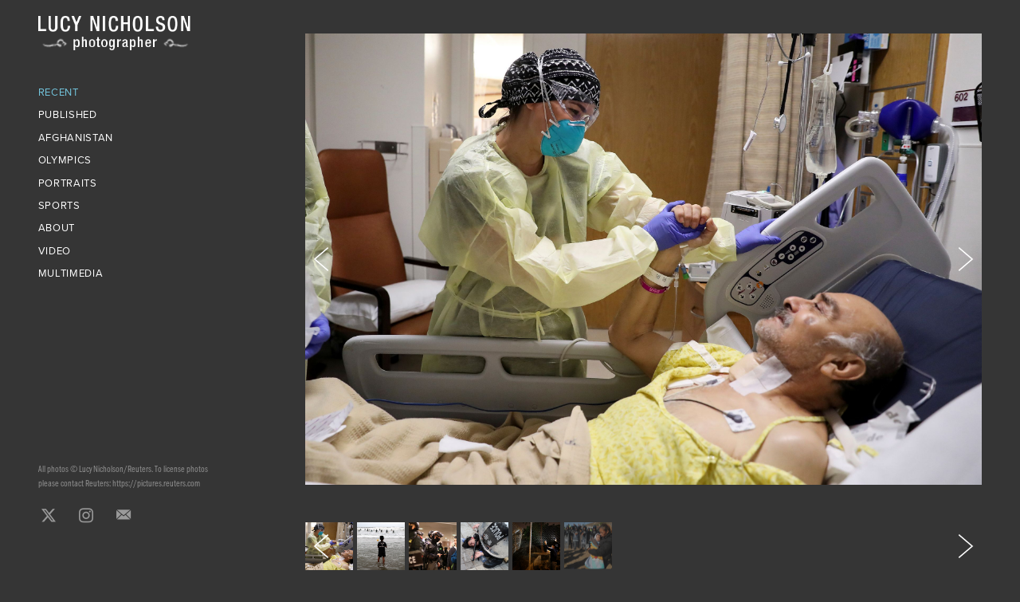

--- FILE ---
content_type: text/html; charset=utf-8
request_url: https://lucynicholson.com/
body_size: 29667
content:
<!doctype html>
<html lang="en" id="page_a3ebada11d1642079a7751f16b312b2f" data-device-type="desktop" data-env="live" itemscope itemtype="http://schema.org/Person" class="no-js page_a3ebada11d1642079a7751f16b312b2f desktop fullBleed isHomepage modern">
<head>
<meta charset="utf-8">
<title>Lucy Nicholson Photographer - Lucy Nicholson</title>
<meta itemprop="name" content="Lucy Nicholson">
<meta name="description" content="Los Angeles based Reuters Senior Photographer Lucy Nicholson&#39;s multimedia portfolio">
<meta name="keywords" content="lucy nicholson photographer, lucy nicholson reuters, photographer, photojournalist, visual journalist, sports photographer, reuters, multimedia, webby, los angeles, uk, mediastorm, nppa, annenberg">
<meta name="author" content="">
<meta name="viewport" content="width=device-width,initial-scale=1,shrink-to-fit=no">
<meta name="format-detection" content="telephone=yes">
<meta property="og:type" content="website">
<meta property="og:url" content="https://lucynicholson.com/">
<meta property="og:title" content="Lucy Nicholson Photographer - Lucy Nicholson">
<meta property="og:description" content="Los Angeles based Reuters Senior Photographer Lucy Nicholson&#39;s multimedia portfolio">
<meta name="twitter:card" content="summary_large_image">
<meta name="twitter:title" content="Lucy Nicholson Photographer - Lucy Nicholson">
<meta property="twitter:description" content="Los Angeles based Reuters Senior Photographer Lucy Nicholson&#39;s multimedia portfolio">
<link id="baseCSS" rel="stylesheet" type="text/css" href="/css/base">
<link id="pageCSS" rel="stylesheet" type="text/css" href="/css/page?styleIds=YTNlYmFkYTExZDE2NDIwNzlhNzc1MWYxNmIzMTJiMmYsYWIxM2U4NTIyYmJkNGVkYzg3NjU3NmI4OTM5ZWMwODA=">
<link id="vendorCSS" rel="stylesheet" type="text/css" href="/css/vendor-print">
<script src="/modernizr.respond.min.js"></script>
<script type="text/javascript">
  var TypekitConfig = {
    scriptTimeout: 3000
  };
  (function() {
    var h = document.getElementsByTagName('html')[0];
    h.className += ' wf-loading';
    var t = setTimeout(function() {
      h.className = h.className.replace(/\bwf-loading\b/g, '');
      h.className += ' wf-inactive';
    }, TypekitConfig.scriptTimeout);
    var d = false;
    var tk = document.createElement('script');
    tk.src = '//use.typekit.net/ik/[base64].js';
    tk.type = 'text/javascript';
    tk.async = 'true';
    tk.onload = tk.onreadystatechange = function() {
      var rs = this.readyState;
      if (d || rs && rs != 'complete' && rs != 'loaded') return;
      d = true;
      clearTimeout(t);
      try {
        if(html5) html5.shivMethods = false; // why? https://github.com/Modernizr/Modernizr/issues/308
        Typekit.load({ active: function() { if(window.jQuery) $(window).trigger('fontsLoaded'); } });
      } catch (e) {}
    };
    var s = document.getElementsByTagName('script')[0];
    s.parentNode.insertBefore(tk, s);
  })();
</script>
</head>
<body data-site-id="afb06818710f4813b796814068b7b373" data-sc-layout="l" data-ajax-prefix="/__" class="noSecondaryContent">
  <div class="siteWrapper">
    <div class="siteInnerWrapper">
      <div class="pageContainer gallerySectionPage" id="gallery">
        <div class="headerNavAndContentContainer">
          <div class="headerAndNavContainer">
            <div class="headerContainer">
              <header class="headerContent">
<h1 class="logo"><a href="/" itemprop="url"><img src="https://static.livebooks.com/afb06818710f4813b796814068b7b373/i/ca7c94aa1f504957aac98c0453dde8cf/1/5feFb8zhrk/Logo%20%2528gray%20background%2529.png" alt="Lucy Nicholson" title="Lucy Nicholson"></a></h1>
              </header><!-- /headerContent -->
            </div><!-- /headerContainer -->
<div class="navContainer">
  <nav class="navContent">
    <ul id="navTopLevel" data-mobile-nav-label="Menu" data-mobile-nav-style="dropdown" data-mobile-nav-reveal="cover" data-mobile-nav-animation="slide" data-mobile-nav-trigger="icon"  data-mobile-nav-icon-position="right" data-home-nav-collapse-min="1" itemscope itemtype="http://www.schema.org/SiteNavigationElement"><li><a href="/" class="selected" itemprop="url"><span class="currArrow">▸</span>RECENT</a>
</li><li><a href="/published" itemprop="url">PUBLISHED</a>
</li><li><a href="/afghanistan" itemprop="url">AFGHANISTAN</a>
</li><li><a href="/olympics" itemprop="url">OLYMPICS</a>
</li><li><a href="/portraits" itemprop="url">PORTRAITS</a>
</li><li><a href="/sports" itemprop="url">SPORTS</a>
</li><li><a href="/about" itemprop="url">ABOUT</a>
</li><li><a href="/video" itemprop="url">VIDEO</a>
</li><li>
  <a href="http://blog.lucynicholson.com" target="_blank" rel="noopener noreferrer" itemprop="url">
    MULTIMEDIA
  </a>
</li></ul>
  </nav><!-- /navContent -->
</div><!-- /navContainer -->
          </div><!-- headerAndNavContainer -->
          <div class="primaryAndSecondaryContainer">
            <div class="primaryContentContainer">
              <section class="primaryContent" role="main">
<div class="blockContainer blockWrap_ab13e8522bbd4edc876576b8939ec080 fsMed txa0 bmg6 lstSyNrmlzd pd0 bw0 sy0" itemscope itemtype="http://schema.org/ImageGallery">
  <div class="blockContent imageGallery imagesCollection block_ab13e8522bbd4edc876576b8939ec080  layoutA fixedHeightGallery fitToWindowGallery hasImg hasSlideshow hasThumbs hasThumbs--bottom thmbMgn1 imgOnly hasHoverEffect hasHoverEffect--color" data-image-count="26" data-pagination-anim="none" data-pagenum="1" data-img-server="https://static.livebooks.com" data-gallery-block-id="ab13e8522bbd4edc876576b8939ec080"  data-large-img-opts="2GTQbgiNxerRr5gcT6hkjr8dsnb6NBTxXMi2obS">
    <div class="blockImg">
      <div class="flex-container flexMain contentImg">
        <div class="flexslider deferredLoadGallery fs_ab13e8522bbd4edc876576b8939ec080" data-animation="slide" data-slideshow="false">
          <ul class="slides galleryWrapper" data-collections="[base64]">
            <li class="fs-item ">
  <div class="contentImg imgHover imgHover--color"><img src="https://static.livebooks.com/afb06818710f4813b796814068b7b373/i/c4a7324762584321a37f8323bc2f8124/1/GCuCv726vxAVM9sgguVj4g/15.jpg" data-asset="c4a7324762584321a37f8323bc2f8124" alt="MAY 18, 2020  LOS ANGELES, CALIFORNIA, USA" title="Co-director of the intensive care unit at California Hospital Medical Center, Dr. Zafia Anklesaria, 35, who is seven months pregnant, removes a tracheostomy tube from COVID-19 patient Vicente Arredondo, 65, in the intensive care unit at the hospital where she works, during the coronavirus disease (COVID-19) outbreak. &quot;Yay, you did it, you are officially liberated!&quot; said  Anklesaria to Arredondo after she removed the tube. " data-credit="©Lucy Nicholson/Reuters" data-mod="height:3000" class="contentImg"><div class="imgHover-overlay"><div class="imgHover-content"><h3 class="contentTitle">MAY 18, 2020  LOS ANGELES, CALIFORNIA, USA</h3><p>Co-director of the intensive care unit at California Hospital Medical Center, Dr. Zafia Anklesaria, 35, who is seven months pregnant, removes a tracheostomy tube from COVID-19 patient Vicente Arredondo, 65, in the intensive care unit at the hospital where she works, during the coronavirus disease (COVID-19) outbreak. &quot;Yay, you did it, you are officially liberated!&quot; said  Anklesaria to Arredondo after she removed the tube. </p></div></div></div>
</li>

<li class="fs-item ">
  <div class="contentImg imgHover imgHover--color"><img src="https://static.livebooks.com/afb06818710f4813b796814068b7b373/i/b95dffb48a324c2985908519dc97d5a1/1/GCuCv726vxAVM9sgguVj4g/002.jpg" data-asset="b95dffb48a324c2985908519dc97d5a1" alt="JUNE 5, 2020  SANTA MONICA, CA, USA" title="A boy holds a rose as he watches surfers at The Black Girls Surf paddle-out in memory of George Floyd." data-credit="©Lucy Nicholson/Reuters" data-mod="height:3000" class="contentImg"><div class="imgHover-overlay"><div class="imgHover-content"><h3 class="contentTitle">JUNE 5, 2020  SANTA MONICA, CA, USA</h3><p>A boy holds a rose as he watches surfers at The Black Girls Surf paddle-out in memory of George Floyd.</p></div></div></div>
</li>

<li class="fs-item ">
  <div class="contentImg imgHover imgHover--color"><img src="https://static.livebooks.com/afb06818710f4813b796814068b7b373/i/a273f5effc0a4c53bc290019c898d9c2/1/GCuCv726vxAVM9sgguVj4g/RTS2WPSG.JPG" data-asset="a273f5effc0a4c53bc290019c898d9c2" alt="DECEMBER 31, 2019  HONG KONG, CHINA" title="Riot police question anti-government demonstrators during a shopping mall protest on New Year’s Eve." data-credit="©Lucy Nicholson/Reuters" data-mod="height:3000" class="contentImg"><div class="imgHover-overlay"><div class="imgHover-content"><h3 class="contentTitle">DECEMBER 31, 2019  HONG KONG, CHINA</h3><p>Riot police question anti-government demonstrators during a shopping mall protest on New Year’s Eve.</p></div></div></div>
</li>

<li class="fs-item ">
  <div class="contentImg imgHover imgHover--color"><img src="https://static.livebooks.com/afb06818710f4813b796814068b7b373/i/fa3d706cf8f24aa7890bce9358a6cdee/1/GCuCv726vxAVM9sgguVj4g/RTS2VUMJ.JPG" data-asset="fa3d706cf8f24aa7890bce9358a6cdee" alt="DECEMBER 22, 2019  HONG KONG, CHINA" title="Police arrest a Hong Kong protester after a Chinese flag was removed from a flag pole at a rally in support of Xinjiang Uighurs' human rights." data-credit="©Lucy Nicholson/Reuters" data-mod="height:3000" class="contentImg"><div class="imgHover-overlay"><div class="imgHover-content"><h3 class="contentTitle">DECEMBER 22, 2019  HONG KONG, CHINA</h3><p>Police arrest a Hong Kong protester after a Chinese flag was removed from a flag pole at a rally in support of Xinjiang Uighurs' human rights.</p></div></div></div>
</li>

<li class="fs-item ">
  <div class="contentImg imgHover imgHover--color"><img src="https://static.livebooks.com/afb06818710f4813b796814068b7b373/i/f44e39f96bc34bf1ab9246f7cc757d9f/1/GCuCv726vxAVM9sgguVj4g/RTS2VNUQ.JPG" data-asset="f44e39f96bc34bf1ab9246f7cc757d9f" alt="DECEMBER 20, 2019  HONG KONG, CHINA" title="Hong Kong protesters gather outside a detention center in Lai Chi Kok to demand the release of protesters." data-credit="©Lucy Nicholson/Reuters" data-mod="height:3000" class="contentImg"><div class="imgHover-overlay"><div class="imgHover-content"><h3 class="contentTitle">DECEMBER 20, 2019  HONG KONG, CHINA</h3><p>Hong Kong protesters gather outside a detention center in Lai Chi Kok to demand the release of protesters.</p></div></div></div>
</li>

<li class="fs-item ">
  <div class="contentImg imgHover imgHover--color"><img src="https://static.livebooks.com/afb06818710f4813b796814068b7b373/i/b40d7dce27f74efea32d677a8dc37dc8/1/GCuCv726vxAVM9sgguVj4g/03.jpg" data-asset="b40d7dce27f74efea32d677a8dc37dc8" alt="NOVEMBER 25, 2018  TIJUANA, MEXICO" title="Rosa Villa, 30, and her son Esteban from Honduras, part of a caravan of thousands from Central America, are pushed back from the U.S.-Mexico border by Mexican police." data-credit="©Lucy Nicholson/Reuters" data-mod="height:3000" data-tags="[&quot;RECENT&quot;,&quot;Recent - as of 8-12-19&quot;]" class="contentImg"><div class="imgHover-overlay"><div class="imgHover-content"><h3 class="contentTitle">NOVEMBER 25, 2018  TIJUANA, MEXICO</h3><p>Rosa Villa, 30, and her son Esteban from Honduras, part of a caravan of thousands from Central America, are pushed back from the U.S.-Mexico border by Mexican police.</p></div></div></div>
</li>

<li class="fs-item ">
  <div class="contentImg imgHover imgHover--color"><img src="https://static.livebooks.com/afb06818710f4813b796814068b7b373/i/ce430044d3e54d4ba6e3e09a47ef0fbd/1/GCuCv726vxAVM9sgguVj4g/02.jpg" data-asset="ce430044d3e54d4ba6e3e09a47ef0fbd" alt="AGUACATE, GUATEMALA  OCTOBER 29, 2018" title="Pallbearers carry the coffin of Misael Paiz, 25, to his funeral. Misael died in the Sonoran Desert after traveling over 2,000 miles to cross the U.S.-Mexico border." data-credit="©2018 Lucy Nicholson/Reuters" data-mod="height:3000" data-tags="[&quot;RECENT&quot;,&quot;Recent - as of 8-12-19&quot;]" class="contentImg"><div class="imgHover-overlay"><div class="imgHover-content"><h3 class="contentTitle">AGUACATE, GUATEMALA  OCTOBER 29, 2018</h3><p>Pallbearers carry the coffin of Misael Paiz, 25, to his funeral. Misael died in the Sonoran Desert after traveling over 2,000 miles to cross the U.S.-Mexico border.</p></div></div></div>
</li>

<li class="fs-item ">
  <div class="contentImg imgHover imgHover--color"><img src="https://static.livebooks.com/afb06818710f4813b796814068b7b373/i/d37a1816aaea41af8e826c0a9beae724/1/GCuCv726vxAVM9sgguVj4g/02.jpg" data-asset="d37a1816aaea41af8e826c0a9beae724" alt="JULY 7, 2019  LYON, FRANCE" title="Megan Rapinoe of the U.S. celebrates the team's win against the Netherlands in the Women's World Cup final." data-credit="©2019 Lucy Nicholson/Reuters" data-mod="height:3000" data-tags="[&quot;RECENT&quot;,&quot;Recent - as of 8-12-19&quot;,&quot;SPORTS as of 8-19-19&quot;]" class="contentImg"><div class="imgHover-overlay"><div class="imgHover-content"><h3 class="contentTitle">JULY 7, 2019  LYON, FRANCE</h3><p>Megan Rapinoe of the U.S. celebrates the team's win against the Netherlands in the Women's World Cup final.</p></div></div></div>
</li>

<li class="fs-item ">
  <div class="contentImg imgHover imgHover--color"><img src="https://static.livebooks.com/afb06818710f4813b796814068b7b373/i/d4e961b2088d433ea499b49e1911cdfe/1/GCuCv726vxAVM9sgguVj4g/03.jpg" data-asset="d4e961b2088d433ea499b49e1911cdfe" alt="JANUARY 20, 2019  MELBOURNE, AUSTRALIA" title="Maria Sharapova serves during the Australian Open tennis tournament. " data-mod="height:3000" data-tags="[&quot;RECENT&quot;,&quot;Recent - as of 8-12-19&quot;]" class="contentImg"><div class="imgHover-overlay"><div class="imgHover-content"><h3 class="contentTitle">JANUARY 20, 2019  MELBOURNE, AUSTRALIA</h3><p>Maria Sharapova serves during the Australian Open tennis tournament. </p></div></div></div>
</li>

<li class="fs-item ">
  <div class="contentImg imgHover imgHover--color"><img src="https://static.livebooks.com/afb06818710f4813b796814068b7b373/i/e0ef1259fa10491aab3b761b3fb4c11d/1/GCuCv726vxAVM9sgguVj4g/02.jpg" data-asset="e0ef1259fa10491aab3b761b3fb4c11d" alt="JUNE 19, 2018 NIZHNY NOVGOROD, RUSSIA" title="A man rescues a woman from her car during a flash flood." data-credit="©Lucy Nicholson/Reuters" data-credit-url="http://www.reuters.com" data-mod="height:3000" data-tags="[&quot;RECENT&quot;,&quot;Recent - as of 8-12-19&quot;]" class="contentImg"><div class="imgHover-overlay"><div class="imgHover-content"><h3 class="contentTitle">JUNE 19, 2018 NIZHNY NOVGOROD, RUSSIA</h3><p>A man rescues a woman from her car during a flash flood.</p></div></div></div>
</li>

<li class="fs-item ">
  <div class="contentImg imgHover imgHover--color"><img src="https://static.livebooks.com/afb06818710f4813b796814068b7b373/i/d162bdb80f3a4dc0b84b21ae2c22efbf/1/GCuCv726vxAVM9sgguVj4g/RTS2V5M4.jpg" data-asset="d162bdb80f3a4dc0b84b21ae2c22efbf" alt="APRIL 14, 2019  AUGUSTA, GA, USA" title="Tiger Woods celebrates on the 18th hole after winning the 2019 Masters." data-mod="height:3000" class="contentImg"><div class="imgHover-overlay"><div class="imgHover-content"><h3 class="contentTitle">APRIL 14, 2019  AUGUSTA, GA, USA</h3><p>Tiger Woods celebrates on the 18th hole after winning the 2019 Masters.</p></div></div></div>
</li>

<li class="fs-item ">
  <div class="contentImg imgHover imgHover--color"><img src="https://static.livebooks.com/afb06818710f4813b796814068b7b373/i/d0e98f9e44f649a09667ff42dd3ebb54/1/GCuCv726vxAVM9sgguVj4g/2_0_498_102.jpg" data-asset="d0e98f9e44f649a09667ff42dd3ebb54" alt="APRIL 24, 2015  LITTLE ROCK, ARKANSAS, USA" title="Gordon Satterly, 61, from Michigan (L) kisses his husband Richard Brand, 53, from Texas, at the International Gay Rodeo Association's Rodeo In the Rock party." data-credit="©Lucy Nicholson/Reuters" data-mod="height:3000" data-tags="[&quot;RECENT&quot;,&quot;Recent - as of 8-12-19&quot;]" class="contentImg"><div class="imgHover-overlay"><div class="imgHover-content"><h3 class="contentTitle">APRIL 24, 2015  LITTLE ROCK, ARKANSAS, USA</h3><p>Gordon Satterly, 61, from Michigan (L) kisses his husband Richard Brand, 53, from Texas, at the International Gay Rodeo Association's Rodeo In the Rock party.</p></div></div></div>
</li>

<li class="fs-item ">
  <div class="contentImg imgHover imgHover--color"><img src="https://static.livebooks.com/afb06818710f4813b796814068b7b373/i/f8d5ffbb16a54944a56f7b7364e89c1f/1/GCuCv726vxAVM9sgguVj4g/01.jpg" data-asset="f8d5ffbb16a54944a56f7b7364e89c1f" alt="APRIL 13, 2017  ADELANTO, CALIFORNIA, USA" title="ICE detainees exercise in a recreation area at the Adelanto immigration detention center." data-credit="©Lucy Nicholson/Reuters" data-mod="height:3000" data-tags="[&quot;RECENT&quot;,&quot;Recent - as of 8-12-19&quot;]" class="contentImg"><div class="imgHover-overlay"><div class="imgHover-content"><h3 class="contentTitle">APRIL 13, 2017  ADELANTO, CALIFORNIA, USA</h3><p>ICE detainees exercise in a recreation area at the Adelanto immigration detention center.</p></div></div></div>
</li>

<li class="fs-item ">
  <div class="contentImg imgHover imgHover--color"><img src="https://static.livebooks.com/afb06818710f4813b796814068b7b373/i/a89f4bd6f9b6413c94b5563bcfb235d7/1/GCuCv726vxAVM9sgguVj4g/06.jpg" data-asset="a89f4bd6f9b6413c94b5563bcfb235d7" alt="APRIL 17, 2017  KING CITY, CALIFORNIA, USA" title="Foreman Roberto Navarrete, 30, supervises migrant farmworkers with H2A visas as they harvest romaine lettuce." data-credit="©Lucy Nicholson/Reuters" data-mod="height:3000" data-tags="[&quot;RECENT&quot;,&quot;Recent - as of 8-12-19&quot;]" class="contentImg"><div class="imgHover-overlay"><div class="imgHover-content"><h3 class="contentTitle">APRIL 17, 2017  KING CITY, CALIFORNIA, USA</h3><p>Foreman Roberto Navarrete, 30, supervises migrant farmworkers with H2A visas as they harvest romaine lettuce.</p></div></div></div>
</li>

<li class="fs-item ">
  <div class="contentImg imgHover imgHover--color"><img src="https://static.livebooks.com/afb06818710f4813b796814068b7b373/i/e3ec2558993e45478e5f9359b4cc5ea2/1/GCuCv726vxAVM9sgguVj4g/03.jpg" data-asset="e3ec2558993e45478e5f9359b4cc5ea2" alt="JUNE 8, 2017  ARTESIA, NEW MEXICO, USA" title="Border patrol trainee Stevany Shakare, 23, (2nd L) takes part in a physical training class at the United States Border Patrol Academy." data-credit="©Lucy Nicholson/Reuters" data-mod="height:3000" data-tags="[&quot;RECENT&quot;,&quot;Recent - as of 8-12-19&quot;]" class="contentImg"><div class="imgHover-overlay"><div class="imgHover-content"><h3 class="contentTitle">JUNE 8, 2017  ARTESIA, NEW MEXICO, USA</h3><p>Border patrol trainee Stevany Shakare, 23, (2nd L) takes part in a physical training class at the United States Border Patrol Academy.</p></div></div></div>
</li>

<li class="fs-item ">
  <div class="contentImg imgHover imgHover--color"><img src="https://static.livebooks.com/afb06818710f4813b796814068b7b373/i/ea24535b469645459a35654cb291a2e0/1/GCuCv726vxAVM9sgguVj4g/01.jpg" data-asset="ea24535b469645459a35654cb291a2e0" alt="OCTOBER 12, 2016  PUEBLO, COLORADO, USA" title="People listen to U.S. Democratic presidential nominee Hillary Clinton at a rally at the Colorado State Fair Grounds." data-credit="©Lucy Nicholson/Reuters" data-mod="height:3000" data-tags="[&quot;RECENT&quot;,&quot;Recent - as of 8-12-19&quot;]" class="contentImg"><div class="imgHover-overlay"><div class="imgHover-content"><h3 class="contentTitle">OCTOBER 12, 2016  PUEBLO, COLORADO, USA</h3><p>People listen to U.S. Democratic presidential nominee Hillary Clinton at a rally at the Colorado State Fair Grounds.</p></div></div></div>
</li>

<li class="fs-item ">
  <div class="contentImg imgHover imgHover--color"><img src="https://static.livebooks.com/afb06818710f4813b796814068b7b373/i/c7b6aa6977b04a5eb735713156ec8082/1/GCuCv726vxAVM9sgguVj4g/02.jpg" data-asset="c7b6aa6977b04a5eb735713156ec8082" alt="OCTOBER 25, 2016  SAN FRANCISCO, CA, USA" title="U.S. Democratic presidential nominee Hillary Clinton waves from behind the lectern after speaking at a fundraiser." data-credit="©Lucy Nicholson/Reuters" data-mod="height:3000" data-tags="[&quot;RECENT&quot;,&quot;Recent - as of 8-12-19&quot;]" class="contentImg"><div class="imgHover-overlay"><div class="imgHover-content"><h3 class="contentTitle">OCTOBER 25, 2016  SAN FRANCISCO, CA, USA</h3><p>U.S. Democratic presidential nominee Hillary Clinton waves from behind the lectern after speaking at a fundraiser.</p></div></div></div>
</li>

<li class="fs-item ">
  <div class="contentImg imgHover imgHover--color"><img src="https://static.livebooks.com/afb06818710f4813b796814068b7b373/i/f9a28a84d01842aaa22a54f33dc6ea07/1/GCuCv726vxAVM9sgguVj4g/03.jpg" data-asset="f9a28a84d01842aaa22a54f33dc6ea07" alt="OCTOBER 14, 2016  SEATTLE, WA, USA" title="U.S. Democratic presidential nominee Hillary Clinton speaks at a fundraiser." data-credit="©Lucy Nicholson/Reuters" data-mod="height:3000" data-tags="[&quot;RECENT&quot;,&quot;Recent - as of 8-12-19&quot;]" class="contentImg"><div class="imgHover-overlay"><div class="imgHover-content"><h3 class="contentTitle">OCTOBER 14, 2016  SEATTLE, WA, USA</h3><p>U.S. Democratic presidential nominee Hillary Clinton speaks at a fundraiser.</p></div></div></div>
</li>

<li class="fs-item ">
  <div class="contentImg imgHover imgHover--color"><img src="https://static.livebooks.com/afb06818710f4813b796814068b7b373/i/e77690f9f3ed4183957842a423b73ec0/1/GCuCv726vxAVM9sgguVj4g/04.jpg" data-asset="e77690f9f3ed4183957842a423b73ec0" alt="NOVEMBER 8, 2016  NEW YORK, NY, USA" title="Supporters of U.S. Democratic presidential nominee Hillary Clinton react at her election night rally." data-credit="©Lucy Nicholson/Reuters" data-mod="height:3000" data-tags="[&quot;RECENT&quot;,&quot;Recent - as of 8-12-19&quot;]" class="contentImg"><div class="imgHover-overlay"><div class="imgHover-content"><h3 class="contentTitle">NOVEMBER 8, 2016  NEW YORK, NY, USA</h3><p>Supporters of U.S. Democratic presidential nominee Hillary Clinton react at her election night rally.</p></div></div></div>
</li>

<li class="fs-item ">
  <div class="contentImg imgHover imgHover--color"><img src="https://static.livebooks.com/afb06818710f4813b796814068b7b373/i/e62e22e604b84bb9922b086097d2ba6d/1/GCuCv726vxAVM9sgguVj4g/8_0_504_108.jpg" data-asset="e62e22e604b84bb9922b086097d2ba6d" alt="MAY 19, 2015  GOLETA, CA, USA" title="An oil slick is seen along the coast of Refugio State Beach after a pipeline rupture." data-credit="©Lucy Nicholson/Reuters" data-mod="height:3000" data-tags="[&quot;RECENT&quot;,&quot;Recent - as of 8-12-19&quot;]" class="contentImg"><div class="imgHover-overlay"><div class="imgHover-content"><h3 class="contentTitle">MAY 19, 2015  GOLETA, CA, USA</h3><p>An oil slick is seen along the coast of Refugio State Beach after a pipeline rupture.</p></div></div></div>
</li>

<li class="fs-item ">
  <div class="contentImg imgHover imgHover--color"><img src="https://static.livebooks.com/afb06818710f4813b796814068b7b373/i/fce0691ee6e94425a554803c33fa7692/1/GCuCv726vxAVM9sgguVj4g/9_0_505_109.jpg" data-asset="fce0691ee6e94425a554803c33fa7692" alt="MAY 20, 2015  GOLETA, CA, USA" title="A pelican covered in oil is seen along the coast of Refugio State Beach after a pipeline rupture." data-credit="©Lucy Nicholson/Reuters" data-mod="height:3000" data-tags="[&quot;RECENT&quot;,&quot;Recent - as of 8-12-19&quot;]" class="contentImg"><div class="imgHover-overlay"><div class="imgHover-content"><h3 class="contentTitle">MAY 20, 2015  GOLETA, CA, USA</h3><p>A pelican covered in oil is seen along the coast of Refugio State Beach after a pipeline rupture.</p></div></div></div>
</li>

<li class="fs-item ">
  <div class="contentImg imgHover imgHover--color"><img src="https://static.livebooks.com/afb06818710f4813b796814068b7b373/i/e9f0147317b04df8911f9b4c022baf6a/1/GCuCv726vxAVM9sgguVj4g/13_0_427_101.jpg" data-asset="e9f0147317b04df8911f9b4c022baf6a" alt="JUNE 8, 2013  SAN QUENTIN STATE PRISON, CA, USA" title="Administrative segregation prisoners take part in a group therapy session. San Quentin prison is California's oldest correctional facility and houses the state's only gas chamber." data-credit="©Lucy Nicholson/Reuters" data-mod="height:3000" data-tags="[&quot;RECENT&quot;,&quot;Recent - as of 8-12-19&quot;]" class="contentImg"><div class="imgHover-overlay"><div class="imgHover-content"><h3 class="contentTitle">JUNE 8, 2013  SAN QUENTIN STATE PRISON, CA, USA</h3><p>Administrative segregation prisoners take part in a group therapy session. San Quentin prison is California's oldest correctional facility and houses the state's only gas chamber.</p></div></div></div>
</li>

<li class="fs-item ">
  <div class="contentImg imgHover imgHover--color"><img src="https://static.livebooks.com/afb06818710f4813b796814068b7b373/i/ab937e6f3a944ed6a96e3f956c8ffdcf/1/GCuCv726vxAVM9sgguVj4g/26_0_379_102.jpg" data-asset="ab937e6f3a944ed6a96e3f956c8ffdcf" alt="MAY 5, 2012  CHINO, CA, USA" title="Cori Walters, 32, (R) hugs her daughter Hannah Walters, 6, at California Institute for Women state prison during a Mother's Day visit. Sixty percent of parents in state prison report being held over 100 miles from their children." data-credit="©Lucy Nicholson/Reuters" data-mod="height:3000" data-tags="[&quot;RECENT&quot;,&quot;Recent - as of 8-12-19&quot;]" class="contentImg"><div class="imgHover-overlay"><div class="imgHover-content"><h3 class="contentTitle">MAY 5, 2012  CHINO, CA, USA</h3><p>Cori Walters, 32, (R) hugs her daughter Hannah Walters, 6, at California Institute for Women state prison during a Mother's Day visit. Sixty percent of parents in state prison report being held over 100 miles from their children.</p></div></div></div>
</li>

<li class="fs-item ">
  <div class="contentImg imgHover imgHover--color"><img src="https://static.livebooks.com/afb06818710f4813b796814068b7b373/i/e3ec58fb63194693913d27204b189917/1/GCuCv726vxAVM9sgguVj4g/27_0_383_106.jpg" data-asset="e3ec58fb63194693913d27204b189917" alt="JANUARY 25, 2012  LOS ANGELES, CA, USA" title="Lilly Earp, 8, changes the diaper of her five-week-old sister Emily in their apartment at Hope Gardens Family Center, a shelter for unhoused women and children." data-credit="©Lucy Nicholson/Reuters" data-mod="height:3000" data-tags="[&quot;RECENT&quot;,&quot;Recent - as of 8-12-19&quot;]" class="contentImg"><div class="imgHover-overlay"><div class="imgHover-content"><h3 class="contentTitle">JANUARY 25, 2012  LOS ANGELES, CA, USA</h3><p>Lilly Earp, 8, changes the diaper of her five-week-old sister Emily in their apartment at Hope Gardens Family Center, a shelter for unhoused women and children.</p></div></div></div>
</li>

<li class="fs-item ">
  <div class="contentImg imgHover imgHover--color"><img src="https://static.livebooks.com/afb06818710f4813b796814068b7b373/i/d58d0cfb4b3d492b8f093605fd8f619e/1/GCuCv726vxAVM9sgguVj4g/24_0_378_101.jpg" data-asset="d58d0cfb4b3d492b8f093605fd8f619e" alt="MAY 1, 2012  LOS ANGELES, CA, USA" title="Police watch protesters congregating downtown during May Day demonstrations." data-credit="©Lucy Nicholson/Reuters" data-mod="height:3000" data-tags="[&quot;RECENT&quot;,&quot;Recent - as of 8-12-19&quot;]" class="contentImg"><div class="imgHover-overlay"><div class="imgHover-content"><h3 class="contentTitle">MAY 1, 2012  LOS ANGELES, CA, USA</h3><p>Police watch protesters congregating downtown during May Day demonstrations.</p></div></div></div>
</li>

<li class="fs-item ">
  <div class="contentImg imgHover imgHover--color"><img src="https://static.livebooks.com/afb06818710f4813b796814068b7b373/i/c91368cfbcae4d749f061c25db10bfa7/1/GCuCv726vxAVM9sgguVj4g/31_0_392_1r15.jpg" data-asset="c91368cfbcae4d749f061c25db10bfa7" alt="JUNE 15, 2011  LOS ANGELES, CA, USA" title="Holocaust survivor Betty Stein, 92, plays ping pong at a program for people with Alzheimer's and dementia." data-credit="©Lucy Nicholson/Reuters" data-mod="height:3000" data-tags="[&quot;RECENT&quot;,&quot;Recent - as of 8-12-19&quot;]" class="contentImg"><div class="imgHover-overlay"><div class="imgHover-content"><h3 class="contentTitle">JUNE 15, 2011  LOS ANGELES, CA, USA</h3><p>Holocaust survivor Betty Stein, 92, plays ping pong at a program for people with Alzheimer's and dementia.</p></div></div></div>
</li>


          </ul>
        </div>
      </div>
            <div class="thumbsContainer flex-container">
        <div class="flexNavigator deferredLoadGallery" data-animation="slide" data-item-width="60" data-item-margin="5" data-as-nav-for=".fs_ab13e8522bbd4edc876576b8939ec080">
          <ul class="slides galleryWrapper squareImages" data-collections-thumbs="[base64]">
            <li class="thumbs-item">
  <div class="contentImg imgShape squareImg"><img src="https://static.livebooks.com/afb06818710f4813b796814068b7b373/i/c4a7324762584321a37f8323bc2f8124/1/GCuCv726vxAVM9sgguVj4g/15.jpg" data-asset="c4a7324762584321a37f8323bc2f8124" alt="MAY 18, 2020  LOS ANGELES, CALIFORNIA, USA" title="Co-director of the intensive care unit at California Hospital Medical Center, Dr. Zafia Anklesaria, 35, who is seven months pregnant, removes a tracheostomy tube from COVID-19 patient Vicente Arredondo, 65, in the intensive care unit at the hospital where she works, during the coronavirus disease (COVID-19) outbreak. &quot;Yay, you did it, you are officially liberated!&quot; said  Anklesaria to Arredondo after she removed the tube. " data-credit="©Lucy Nicholson/Reuters" data-mod="height:3000" class="contentImg thumbImg" data-field-index="0"></div>
</li>

<li class="thumbs-item">
  <div class="contentImg imgShape squareImg"><img data-src="https://static.livebooks.com/afb06818710f4813b796814068b7b373/i/b95dffb48a324c2985908519dc97d5a1/1/GCuCv726vxAVM9sgguVj4g/002.jpg" data-asset="b95dffb48a324c2985908519dc97d5a1" alt="JUNE 5, 2020  SANTA MONICA, CA, USA" title="A boy holds a rose as he watches surfers at The Black Girls Surf paddle-out in memory of George Floyd." data-credit="©Lucy Nicholson/Reuters" data-mod="height:3000" class="contentImg thumbImg" data-field-index="1"></div>
</li>

<li class="thumbs-item">
  <div class="contentImg imgShape squareImg"><img data-src="https://static.livebooks.com/afb06818710f4813b796814068b7b373/i/a273f5effc0a4c53bc290019c898d9c2/1/GCuCv726vxAVM9sgguVj4g/RTS2WPSG.JPG" data-asset="a273f5effc0a4c53bc290019c898d9c2" alt="DECEMBER 31, 2019  HONG KONG, CHINA" title="Riot police question anti-government demonstrators during a shopping mall protest on New Year’s Eve." data-credit="©Lucy Nicholson/Reuters" data-mod="height:3000" class="contentImg thumbImg" data-field-index="2"></div>
</li>

<li class="thumbs-item">
  <div class="contentImg imgShape squareImg"><img data-src="https://static.livebooks.com/afb06818710f4813b796814068b7b373/i/fa3d706cf8f24aa7890bce9358a6cdee/1/GCuCv726vxAVM9sgguVj4g/RTS2VUMJ.JPG" data-asset="fa3d706cf8f24aa7890bce9358a6cdee" alt="DECEMBER 22, 2019  HONG KONG, CHINA" title="Police arrest a Hong Kong protester after a Chinese flag was removed from a flag pole at a rally in support of Xinjiang Uighurs' human rights." data-credit="©Lucy Nicholson/Reuters" data-mod="height:3000" class="contentImg thumbImg" data-field-index="3"></div>
</li>

<li class="thumbs-item">
  <div class="contentImg imgShape squareImg"><img data-src="https://static.livebooks.com/afb06818710f4813b796814068b7b373/i/f44e39f96bc34bf1ab9246f7cc757d9f/1/GCuCv726vxAVM9sgguVj4g/RTS2VNUQ.JPG" data-asset="f44e39f96bc34bf1ab9246f7cc757d9f" alt="DECEMBER 20, 2019  HONG KONG, CHINA" title="Hong Kong protesters gather outside a detention center in Lai Chi Kok to demand the release of protesters." data-credit="©Lucy Nicholson/Reuters" data-mod="height:3000" class="contentImg thumbImg" data-field-index="4"></div>
</li>

<li class="thumbs-item">
  <div class="contentImg imgShape squareImg"><img data-src="https://static.livebooks.com/afb06818710f4813b796814068b7b373/i/b40d7dce27f74efea32d677a8dc37dc8/1/GCuCv726vxAVM9sgguVj4g/03.jpg" data-asset="b40d7dce27f74efea32d677a8dc37dc8" alt="NOVEMBER 25, 2018  TIJUANA, MEXICO" title="Rosa Villa, 30, and her son Esteban from Honduras, part of a caravan of thousands from Central America, are pushed back from the U.S.-Mexico border by Mexican police." data-credit="©Lucy Nicholson/Reuters" data-mod="height:3000" data-tags="[&quot;RECENT&quot;,&quot;Recent - as of 8-12-19&quot;]" class="contentImg thumbImg" data-field-index="5"></div>
</li>

<li class="thumbs-item">
  <div class="contentImg imgShape squareImg"><img data-src="https://static.livebooks.com/afb06818710f4813b796814068b7b373/i/ce430044d3e54d4ba6e3e09a47ef0fbd/1/GCuCv726vxAVM9sgguVj4g/02.jpg" data-asset="ce430044d3e54d4ba6e3e09a47ef0fbd" alt="AGUACATE, GUATEMALA  OCTOBER 29, 2018" title="Pallbearers carry the coffin of Misael Paiz, 25, to his funeral. Misael died in the Sonoran Desert after traveling over 2,000 miles to cross the U.S.-Mexico border." data-credit="©2018 Lucy Nicholson/Reuters" data-mod="height:3000" data-tags="[&quot;RECENT&quot;,&quot;Recent - as of 8-12-19&quot;]" class="contentImg thumbImg" data-field-index="6"></div>
</li>

<li class="thumbs-item">
  <div class="contentImg imgShape squareImg"><img data-src="https://static.livebooks.com/afb06818710f4813b796814068b7b373/i/d37a1816aaea41af8e826c0a9beae724/1/GCuCv726vxAVM9sgguVj4g/02.jpg" data-asset="d37a1816aaea41af8e826c0a9beae724" alt="JULY 7, 2019  LYON, FRANCE" title="Megan Rapinoe of the U.S. celebrates the team's win against the Netherlands in the Women's World Cup final." data-credit="©2019 Lucy Nicholson/Reuters" data-mod="height:3000" data-tags="[&quot;RECENT&quot;,&quot;Recent - as of 8-12-19&quot;,&quot;SPORTS as of 8-19-19&quot;]" class="contentImg thumbImg" data-field-index="7"></div>
</li>

<li class="thumbs-item">
  <div class="contentImg imgShape squareImg"><img data-src="https://static.livebooks.com/afb06818710f4813b796814068b7b373/i/d4e961b2088d433ea499b49e1911cdfe/1/GCuCv726vxAVM9sgguVj4g/03.jpg" data-asset="d4e961b2088d433ea499b49e1911cdfe" alt="JANUARY 20, 2019  MELBOURNE, AUSTRALIA" title="Maria Sharapova serves during the Australian Open tennis tournament. " data-mod="height:3000" data-tags="[&quot;RECENT&quot;,&quot;Recent - as of 8-12-19&quot;]" class="contentImg thumbImg" data-field-index="8"></div>
</li>

<li class="thumbs-item">
  <div class="contentImg imgShape squareImg"><img data-src="https://static.livebooks.com/afb06818710f4813b796814068b7b373/i/e0ef1259fa10491aab3b761b3fb4c11d/1/GCuCv726vxAVM9sgguVj4g/02.jpg" data-asset="e0ef1259fa10491aab3b761b3fb4c11d" alt="JUNE 19, 2018 NIZHNY NOVGOROD, RUSSIA" title="A man rescues a woman from her car during a flash flood." data-credit="©Lucy Nicholson/Reuters" data-credit-url="http://www.reuters.com" data-mod="height:3000" data-tags="[&quot;RECENT&quot;,&quot;Recent - as of 8-12-19&quot;]" class="contentImg thumbImg" data-field-index="9"></div>
</li>

<li class="thumbs-item">
  <div class="contentImg imgShape squareImg"><img data-src="https://static.livebooks.com/afb06818710f4813b796814068b7b373/i/d162bdb80f3a4dc0b84b21ae2c22efbf/1/GCuCv726vxAVM9sgguVj4g/RTS2V5M4.jpg" data-asset="d162bdb80f3a4dc0b84b21ae2c22efbf" alt="APRIL 14, 2019  AUGUSTA, GA, USA" title="Tiger Woods celebrates on the 18th hole after winning the 2019 Masters." data-mod="height:3000" class="contentImg thumbImg" data-field-index="10"></div>
</li>

<li class="thumbs-item">
  <div class="contentImg imgShape squareImg"><img data-src="https://static.livebooks.com/afb06818710f4813b796814068b7b373/i/d0e98f9e44f649a09667ff42dd3ebb54/1/GCuCv726vxAVM9sgguVj4g/2_0_498_102.jpg" data-asset="d0e98f9e44f649a09667ff42dd3ebb54" alt="APRIL 24, 2015  LITTLE ROCK, ARKANSAS, USA" title="Gordon Satterly, 61, from Michigan (L) kisses his husband Richard Brand, 53, from Texas, at the International Gay Rodeo Association's Rodeo In the Rock party." data-credit="©Lucy Nicholson/Reuters" data-mod="height:3000" data-tags="[&quot;RECENT&quot;,&quot;Recent - as of 8-12-19&quot;]" class="contentImg thumbImg" data-field-index="11"></div>
</li>

<li class="thumbs-item">
  <div class="contentImg imgShape squareImg"><img data-src="https://static.livebooks.com/afb06818710f4813b796814068b7b373/i/f8d5ffbb16a54944a56f7b7364e89c1f/1/GCuCv726vxAVM9sgguVj4g/01.jpg" data-asset="f8d5ffbb16a54944a56f7b7364e89c1f" alt="APRIL 13, 2017  ADELANTO, CALIFORNIA, USA" title="ICE detainees exercise in a recreation area at the Adelanto immigration detention center." data-credit="©Lucy Nicholson/Reuters" data-mod="height:3000" data-tags="[&quot;RECENT&quot;,&quot;Recent - as of 8-12-19&quot;]" class="contentImg thumbImg" data-field-index="12"></div>
</li>

<li class="thumbs-item">
  <div class="contentImg imgShape squareImg"><img data-src="https://static.livebooks.com/afb06818710f4813b796814068b7b373/i/a89f4bd6f9b6413c94b5563bcfb235d7/1/GCuCv726vxAVM9sgguVj4g/06.jpg" data-asset="a89f4bd6f9b6413c94b5563bcfb235d7" alt="APRIL 17, 2017  KING CITY, CALIFORNIA, USA" title="Foreman Roberto Navarrete, 30, supervises migrant farmworkers with H2A visas as they harvest romaine lettuce." data-credit="©Lucy Nicholson/Reuters" data-mod="height:3000" data-tags="[&quot;RECENT&quot;,&quot;Recent - as of 8-12-19&quot;]" class="contentImg thumbImg" data-field-index="13"></div>
</li>

<li class="thumbs-item">
  <div class="contentImg imgShape squareImg"><img data-src="https://static.livebooks.com/afb06818710f4813b796814068b7b373/i/e3ec2558993e45478e5f9359b4cc5ea2/1/GCuCv726vxAVM9sgguVj4g/03.jpg" data-asset="e3ec2558993e45478e5f9359b4cc5ea2" alt="JUNE 8, 2017  ARTESIA, NEW MEXICO, USA" title="Border patrol trainee Stevany Shakare, 23, (2nd L) takes part in a physical training class at the United States Border Patrol Academy." data-credit="©Lucy Nicholson/Reuters" data-mod="height:3000" data-tags="[&quot;RECENT&quot;,&quot;Recent - as of 8-12-19&quot;]" class="contentImg thumbImg" data-field-index="14"></div>
</li>

<li class="thumbs-item">
  <div class="contentImg imgShape squareImg"><img data-src="https://static.livebooks.com/afb06818710f4813b796814068b7b373/i/ea24535b469645459a35654cb291a2e0/1/GCuCv726vxAVM9sgguVj4g/01.jpg" data-asset="ea24535b469645459a35654cb291a2e0" alt="OCTOBER 12, 2016  PUEBLO, COLORADO, USA" title="People listen to U.S. Democratic presidential nominee Hillary Clinton at a rally at the Colorado State Fair Grounds." data-credit="©Lucy Nicholson/Reuters" data-mod="height:3000" data-tags="[&quot;RECENT&quot;,&quot;Recent - as of 8-12-19&quot;]" class="contentImg thumbImg" data-field-index="15"></div>
</li>

<li class="thumbs-item">
  <div class="contentImg imgShape squareImg"><img data-src="https://static.livebooks.com/afb06818710f4813b796814068b7b373/i/c7b6aa6977b04a5eb735713156ec8082/1/GCuCv726vxAVM9sgguVj4g/02.jpg" data-asset="c7b6aa6977b04a5eb735713156ec8082" alt="OCTOBER 25, 2016  SAN FRANCISCO, CA, USA" title="U.S. Democratic presidential nominee Hillary Clinton waves from behind the lectern after speaking at a fundraiser." data-credit="©Lucy Nicholson/Reuters" data-mod="height:3000" data-tags="[&quot;RECENT&quot;,&quot;Recent - as of 8-12-19&quot;]" class="contentImg thumbImg" data-field-index="16"></div>
</li>

<li class="thumbs-item">
  <div class="contentImg imgShape squareImg"><img data-src="https://static.livebooks.com/afb06818710f4813b796814068b7b373/i/f9a28a84d01842aaa22a54f33dc6ea07/1/GCuCv726vxAVM9sgguVj4g/03.jpg" data-asset="f9a28a84d01842aaa22a54f33dc6ea07" alt="OCTOBER 14, 2016  SEATTLE, WA, USA" title="U.S. Democratic presidential nominee Hillary Clinton speaks at a fundraiser." data-credit="©Lucy Nicholson/Reuters" data-mod="height:3000" data-tags="[&quot;RECENT&quot;,&quot;Recent - as of 8-12-19&quot;]" class="contentImg thumbImg" data-field-index="17"></div>
</li>

<li class="thumbs-item">
  <div class="contentImg imgShape squareImg"><img data-src="https://static.livebooks.com/afb06818710f4813b796814068b7b373/i/e77690f9f3ed4183957842a423b73ec0/1/GCuCv726vxAVM9sgguVj4g/04.jpg" data-asset="e77690f9f3ed4183957842a423b73ec0" alt="NOVEMBER 8, 2016  NEW YORK, NY, USA" title="Supporters of U.S. Democratic presidential nominee Hillary Clinton react at her election night rally." data-credit="©Lucy Nicholson/Reuters" data-mod="height:3000" data-tags="[&quot;RECENT&quot;,&quot;Recent - as of 8-12-19&quot;]" class="contentImg thumbImg" data-field-index="18"></div>
</li>

<li class="thumbs-item">
  <div class="contentImg imgShape squareImg"><img data-src="https://static.livebooks.com/afb06818710f4813b796814068b7b373/i/e62e22e604b84bb9922b086097d2ba6d/1/GCuCv726vxAVM9sgguVj4g/8_0_504_108.jpg" data-asset="e62e22e604b84bb9922b086097d2ba6d" alt="MAY 19, 2015  GOLETA, CA, USA" title="An oil slick is seen along the coast of Refugio State Beach after a pipeline rupture." data-credit="©Lucy Nicholson/Reuters" data-mod="height:3000" data-tags="[&quot;RECENT&quot;,&quot;Recent - as of 8-12-19&quot;]" class="contentImg thumbImg" data-field-index="19"></div>
</li>

<li class="thumbs-item">
  <div class="contentImg imgShape squareImg"><img data-src="https://static.livebooks.com/afb06818710f4813b796814068b7b373/i/fce0691ee6e94425a554803c33fa7692/1/GCuCv726vxAVM9sgguVj4g/9_0_505_109.jpg" data-asset="fce0691ee6e94425a554803c33fa7692" alt="MAY 20, 2015  GOLETA, CA, USA" title="A pelican covered in oil is seen along the coast of Refugio State Beach after a pipeline rupture." data-credit="©Lucy Nicholson/Reuters" data-mod="height:3000" data-tags="[&quot;RECENT&quot;,&quot;Recent - as of 8-12-19&quot;]" class="contentImg thumbImg" data-field-index="20"></div>
</li>

<li class="thumbs-item">
  <div class="contentImg imgShape squareImg"><img data-src="https://static.livebooks.com/afb06818710f4813b796814068b7b373/i/e9f0147317b04df8911f9b4c022baf6a/1/GCuCv726vxAVM9sgguVj4g/13_0_427_101.jpg" data-asset="e9f0147317b04df8911f9b4c022baf6a" alt="JUNE 8, 2013  SAN QUENTIN STATE PRISON, CA, USA" title="Administrative segregation prisoners take part in a group therapy session. San Quentin prison is California's oldest correctional facility and houses the state's only gas chamber." data-credit="©Lucy Nicholson/Reuters" data-mod="height:3000" data-tags="[&quot;RECENT&quot;,&quot;Recent - as of 8-12-19&quot;]" class="contentImg thumbImg" data-field-index="21"></div>
</li>

<li class="thumbs-item">
  <div class="contentImg imgShape squareImg"><img data-src="https://static.livebooks.com/afb06818710f4813b796814068b7b373/i/ab937e6f3a944ed6a96e3f956c8ffdcf/1/GCuCv726vxAVM9sgguVj4g/26_0_379_102.jpg" data-asset="ab937e6f3a944ed6a96e3f956c8ffdcf" alt="MAY 5, 2012  CHINO, CA, USA" title="Cori Walters, 32, (R) hugs her daughter Hannah Walters, 6, at California Institute for Women state prison during a Mother's Day visit. Sixty percent of parents in state prison report being held over 100 miles from their children." data-credit="©Lucy Nicholson/Reuters" data-mod="height:3000" data-tags="[&quot;RECENT&quot;,&quot;Recent - as of 8-12-19&quot;]" class="contentImg thumbImg" data-field-index="22"></div>
</li>

<li class="thumbs-item">
  <div class="contentImg imgShape squareImg"><img data-src="https://static.livebooks.com/afb06818710f4813b796814068b7b373/i/e3ec58fb63194693913d27204b189917/1/GCuCv726vxAVM9sgguVj4g/27_0_383_106.jpg" data-asset="e3ec58fb63194693913d27204b189917" alt="JANUARY 25, 2012  LOS ANGELES, CA, USA" title="Lilly Earp, 8, changes the diaper of her five-week-old sister Emily in their apartment at Hope Gardens Family Center, a shelter for unhoused women and children." data-credit="©Lucy Nicholson/Reuters" data-mod="height:3000" data-tags="[&quot;RECENT&quot;,&quot;Recent - as of 8-12-19&quot;]" class="contentImg thumbImg" data-field-index="23"></div>
</li>

<li class="thumbs-item">
  <div class="contentImg imgShape squareImg"><img data-src="https://static.livebooks.com/afb06818710f4813b796814068b7b373/i/d58d0cfb4b3d492b8f093605fd8f619e/1/GCuCv726vxAVM9sgguVj4g/24_0_378_101.jpg" data-asset="d58d0cfb4b3d492b8f093605fd8f619e" alt="MAY 1, 2012  LOS ANGELES, CA, USA" title="Police watch protesters congregating downtown during May Day demonstrations." data-credit="©Lucy Nicholson/Reuters" data-mod="height:3000" data-tags="[&quot;RECENT&quot;,&quot;Recent - as of 8-12-19&quot;]" class="contentImg thumbImg" data-field-index="24"></div>
</li>

<li class="thumbs-item">
  <div class="contentImg imgShape squareImg"><img data-src="https://static.livebooks.com/afb06818710f4813b796814068b7b373/i/c91368cfbcae4d749f061c25db10bfa7/1/GCuCv726vxAVM9sgguVj4g/31_0_392_1r15.jpg" data-asset="c91368cfbcae4d749f061c25db10bfa7" alt="JUNE 15, 2011  LOS ANGELES, CA, USA" title="Holocaust survivor Betty Stein, 92, plays ping pong at a program for people with Alzheimer's and dementia." data-credit="©Lucy Nicholson/Reuters" data-mod="height:3000" data-tags="[&quot;RECENT&quot;,&quot;Recent - as of 8-12-19&quot;]" class="contentImg thumbImg" data-field-index="25"></div>
</li>


          </ul>
        </div>
      </div>
    </div><!-- /blockImg -->
  </div><!-- /blockContent -->
</div><!-- /blockContainer -->
              </section><!-- /primaryContent -->
            </div><!-- /primaryContentContainer -->
          </div><!-- /primaryAndSecondaryContainer -->
        </div><!-- /headerNavAndContentContainer -->
        <div class="footerContainer">
  <footer class="footerContent">
  	<div class="footerInner">
<div class="blockContainer blockWrap_aff3c5d5acd54d5ebf67dbe164ccd368 ">
  <div class="blockContent block_aff3c5d5acd54d5ebf67dbe164ccd368 ">
    <div class="blockText">
  <div class="blockInnerContent" ><p>All photos © Lucy Nicholson/Reuters. To license photos please contact Reuters: https://pictures.reuters.com</p></div>
</div><!-- /blockText-->
  </div><!-- /blockContent -->
</div><!-- /blockContainer -->
<div class="blockContainer socialIconsContainer blockWrap_c8462188eaf14d9badb2069aa202f24f ">
  <div class="blockContent block_c8462188eaf14d9badb2069aa202f24f txa0">
        <ul class="iconGroup socialIcons footerSocialIcons">
      <li><a target="_blank" rel="noopener noreferrer" href="https://twitter.com/lucy_nicholson?ref_src=twsrc%5Egoogle%7Ctwcamp%5Eserp%7Ctwgr%5Eauthor" class="zocial x" aria-label="x"></a></li>
      <li><a target="_blank" rel="noopener noreferrer" href="https://www.instagram.com/lucynic/" class="zocial instagram" aria-label="instagram"></a></li>
      <li><a href="mailto:lucy@lucynicholson.com" class="zocial email" aria-label="email"></a></li>
    </ul>
      </div><!-- /blockContent -->
</div><!-- /blockContainer -->
    </div>
  </footer>
</div><!--  /footerContainer -->
      </div> <!-- /pageContainer -->
    </div><!-- /siteInnerWrapper -->
  </div><!-- siteOuterWrapper -->
  <script src="//code.jquery.com/jquery-1.12.4.min.js"></script>
<script>window.jQuery || document.write('<script src="/jquery-1.12.4.min.js">\x3C/script>')</script>
<script src="/siteBundle.js"></script>
<style type="text/css">
/*!
  Zocial Butons
  http://zocial.smcllns.com
  by Sam Collins (@smcllns)
  License: http://opensource.org/licenses/mit-license.php
*/
/* Reference icons from font-files
** Base 64-encoded version recommended to resolve cross-site font-loading issues
*/
@font-face {
	font-family: "zocial";
	src: url("./zocial.eot");
	src: url("./zocial.eot?#iefix") format("embedded-opentype"),
		url([data-uri]),
		url("./zocial.woff") format("woff"),
		url("./zocial.ttf") format("truetype"),
		url("./zocial.svg#zocial") format("svg");
	font-weight: normal;
	font-style: normal;
}
@media screen and (-webkit-min-device-pixel-ratio:0) {
	@font-face {
		font-family: "zocial";
		src: url("/zocial.svg#zocial") format("svg");
	}
}
</style>
<script src="/scFitToWindowGallery.js"></script>
<script>
  // layouts L/M helper to move footer into header/nav container
  (function(window, $, Modernizr, undefined) {
    var $html = $('html'),
        $body = $('body'),
        $pageContainer = $('.pageContainer'),
        $headerAndNavContainer = $('.headerAndNavContainer'),
        $footerContainer = $('.footerContainer');
    $body.on('enteredLargeScreenMode', function(){
      $footerContainer.appendTo($headerAndNavContainer);
    }).on('enteredSmallScreenMode', function(){
      $footerContainer.appendTo($pageContainer);
    });
    function legacyBrowserNavHeight(){
      var winWidth = window.innerWidth || document.documentElement.clientWidth || document.body.clientWidth,
          winHeight = window.innerHeight || document.documentElement.clientHeight;
      $headerAndNavContainer.css('height', winWidth >= 768 ? winHeight : '');
    }
    if(!Modernizr.flexbox && !Modernizr.flexboxlegacy && !Modernizr.flexboxtweener){
      $(window).on('resize', legacyBrowserNavHeight);
      legacyBrowserNavHeight();
    }
  })(this, jQuery, Modernizr);
</script>
<a id="navTrigger" href="#" style="display:block;" aria-label="">
  <span class="navIcon">
      <svg xmlns="http://www.w3.org/2000/svg" class="navIcon-svg--hamburger navIcon-svg--w1" viewBox="0 0 20 9">
  <line class="line1" x1="0" y1="0" x2="20" y2="0"/>
  <line class="line2" x1="0" y1="4.5" x2="20" y2="4.5"/>
  <line class="line3" x1="0" y1="9" x2="20" y2="9"/>
</svg>
  </span>
</a>
<script src="/collections.js" data-collections="aHR0cHM6Ly9jb250ZW50LmxpdmVib29rcy5jb20vYWZiMDY4MTg3MTBmNDgxM2I3OTY4MTQwNjhiN2IzNzMvYy97dHlwZX0="></script>
</body>
</html>

--- FILE ---
content_type: text/css; charset=utf-8
request_url: https://lucynicholson.com/css/page?styleIds=YTNlYmFkYTExZDE2NDIwNzlhNzc1MWYxNmIzMTJiMmYsYWIxM2U4NTIyYmJkNGVkYzg3NjU3NmI4OTM5ZWMwODA=
body_size: 466
content:
.blockWrap_ab13e8522bbd4edc876576b8939ec080 .imgHover:hover .imgHover-overlay,.blockWrap_ab13e8522bbd4edc876576b8939ec080 .imgHover:hover .imgHover-overlay.imgEffect-overlay{background-color:#353535;background-color:rgba(53,53,53,0.75)}.blockWrap_ab13e8522bbd4edc876576b8939ec080 .imgHover-content,.blockWrap_ab13e8522bbd4edc876576b8939ec080 .imgHover:hover .imgHover-content{color:#73c5dd;}.blockWrap_ab13e8522bbd4edc876576b8939ec080 .imgHover:hover .imgHover-content .contentTitle{opacity:1}.blockWrap_ab13e8522bbd4edc876576b8939ec080 .imgHover:hover .imgHover-content p{opacity:1}.blockWrap_ab13e8522bbd4edc876576b8939ec080 .imgHover-content{top:auto;bottom:0;-ms-transform:translate(-50%,0);transform:translate(-50%,0);}.blockWrap_ab13e8522bbd4edc876576b8939ec080 .imgHover-content .contentTitle,.blockWrap_ab13e8522bbd4edc876576b8939ec080 .imgHover-content p{-ms-transform:translateY(-50%);transform:translateY(-50%)}.blockWrap_ab13e8522bbd4edc876576b8939ec080 .imgHover:hover .imgHover-content{top:auto;bottom:0;-ms-transform:translate(-50% 0);transform:translate(-50% 0);}.blockWrap_ab13e8522bbd4edc876576b8939ec080 .imgHover:hover .imgHover-content .contentTitle,.blockWrap_ab13e8522bbd4edc876576b8939ec080 .imgHover:hover .imgHover-content p{-ms-transform:translateY(0);transform:translateY(0)}.blockWrap_ab13e8522bbd4edc876576b8939ec080 .imgEffect-overlay{background-color:#353535;background-color:rgba(53,53,53,0.75)}.block_ab13e8522bbd4edc876576b8939ec080 .flexMain .slides > li{background-size:contain;background-repeat:no-repeat;background-color:rgba(0,0,0,0)}.block_ab13e8522bbd4edc876576b8939ec080 .flexMain .imgHover-transform,.block_ab13e8522bbd4edc876576b8939ec080 .flexMain .imgEffect-transform{background-size:contain;background-repeat:no-repeat}.block_ab13e8522bbd4edc876576b8939ec080.fixedHeightGallery .slides > li{height:calc(100vh - 70px)}.block_ab13e8522bbd4edc876576b8939ec080.fixedHeightGallery--singleImg .blockImg{height:100vh}.block_ab13e8522bbd4edc876576b8939ec080 .imgShape{width:calc(100vh - 70px)}.block_ab13e8522bbd4edc876576b8939ec080 .blockImg{min-height:100vh}.block_ab13e8522bbd4edc876576b8939ec080 .thumbsContainer{background-color:transparent;padding-left:0;padding-right:0}.block_ab13e8522bbd4edc876576b8939ec080 .inlineVideoGallery .videoGallery-vid{background-color:rgba(0,0,0,0)}